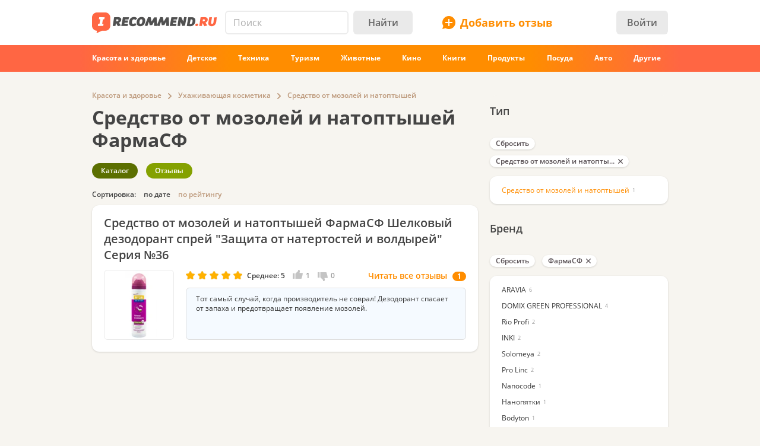

--- FILE ---
content_type: text/html; charset=utf-8
request_url: https://www.google.com/recaptcha/api2/aframe
body_size: 269
content:
<!DOCTYPE HTML><html><head><meta http-equiv="content-type" content="text/html; charset=UTF-8"></head><body><script nonce="kYsYcvgUGJJPM4NZhPwhWg">/** Anti-fraud and anti-abuse applications only. See google.com/recaptcha */ try{var clients={'sodar':'https://pagead2.googlesyndication.com/pagead/sodar?'};window.addEventListener("message",function(a){try{if(a.source===window.parent){var b=JSON.parse(a.data);var c=clients[b['id']];if(c){var d=document.createElement('img');d.src=c+b['params']+'&rc='+(localStorage.getItem("rc::a")?sessionStorage.getItem("rc::b"):"");window.document.body.appendChild(d);sessionStorage.setItem("rc::e",parseInt(sessionStorage.getItem("rc::e")||0)+1);localStorage.setItem("rc::h",'1769336657478');}}}catch(b){}});window.parent.postMessage("_grecaptcha_ready", "*");}catch(b){}</script></body></html>

--- FILE ---
content_type: application/javascript; charset=utf-8
request_url: https://irecommend.ru/sites/all/modules/_custom/site/site.all.js?v=b3&hash=dba0d57330de07d5
body_size: 807
content:
(function(a,h,k,l){Drupal.behaviors.radios_normalize=function(e){var b=a("#node-form .form-radios:not(.radios-transform-processed):not(.skipnormalize)",e).addClass("radios-transform-processed normal-radios");0!=b.length&&(a("label.option",b).each(function(){a("input",this).insertBefore(this)}),a("input:radio",b).on("change",function(){a(this).prop("checked")&&(a('[name="'+a(this).attr("name")+'"]',b).removeClass("checked"),a(this).addClass("checked"))}).css("opacity",0).change())};var c=null;Drupal.behaviors.teasersBehold=
function(e){if("undefined"!==typeof Drupal.settings.site.teasersBehold){var b=a(".teaser-item:not(.tsr-processed)").addClass("tsr-processed");b.length&&require(["beholder"],function(f){if(null==c){var d={finalizeViewFn:function(g){a(g).addClass("tsr-viewed")}};d=a.extend(d,Drupal.settings.site.teasersBehold);c=f(d)}c&&b.each(function(){c.addForBehold(this)})})}}})(jQuery,window,document);


--- FILE ---
content_type: application/javascript; charset=utf-8
request_url: https://irecommend.ru/sites/all/modules/_custom/catalog/js/catalog.js?v=b3&hash=d180c0b854cdc657
body_size: 2568
content:
(function(b,m,z,x){m.behaviors.catalog=function(k){if("undefined"!==typeof m.settings.catalog&&"undefined"!==typeof m.settings.catalog.info){k=!("undefined"===typeof Adapt||!Adapt.mobilecheck()||!z.matchMedia("(max-width: 980px)").matches);var S=m.settings.catalog.info.catalog_filter_ajax_url,T=m.settings.catalog.info.catalog_base_path,n=m.settings.catalog.info.query_args;n.showall!==x&&delete n.showall;var N=function(a,c,f){c=encodeURIComponent(c);var d="([&?]|&amp;)"+c+"\\b(?:=(?:[^&#]*))*",h=document.createElement("a");
d=new RegExp(d);c+=f?"="+encodeURIComponent(f):"";h.href=a;a=h.search.replace(d,"$1"+c);h.search=a===h.search?h.search+((h.search?"&":"")+c):a;return h.href},H=function(a){var c={},f=a.data("requrl"),d="/"+S+"/"+f;a.attr("data-tid")||(c=a.data());a.attr("data-display")&&(c.display=a.attr("data-display"));c.hasOwnProperty("href")&&delete c.href;c.hasOwnProperty("load")&&delete c.load;a=c;if(n.any!==x||n.query!==x)a=b.extend({},c,n);b.isEmptyObject(a)||b.each(a,function(h,e){d=N(d,h,e)});return d},
U=function(a){var c=a.closest("form").find("a"),f=a.closest(".item-list").find("ul li");""===a.val()?c.removeClass("show"):c.addClass("show");f.each(function(){var d=b(this),h=a.val().toLowerCase();-1===b("a",d).text().toLowerCase().search(h)?d.addClass("hide"):d.removeClass("hide first last")});f.filter(":visible:first").addClass("first");f.filter(":visible:last").addClass("last")},O=function(a){var c=a.attr("href");a.attr("data-href",c);"#"!==c&&a.attr("href","#")};b(".catalog-filter .catalog-filter-srch-form").not(".filters-processed").addClass("filters-processed").each(function(){var a=
b(this);a.on("submit",function(f){f.preventDefault()});var c=b("input[type=text]",a);c.on("keyup",function(){U(c)});b(".IrecUiSvg.hide-filter").not(".filters-processed").addClass("filters-processed").on("click",function(){if(!b(this).is(".loading")){var f=a.parent().find(".sc-pager.hide-btn a");b(this).addClass("loading");f.trigger("click")}})});var q=b(".catalog-filter").not(".filters-processed").addClass("filters-processed"),C=b(".block-catalog .catalog-bubles").not(".filters-processed").addClass("filters-processed"),
y=function(){var a=b(this);if(!a.attr("data-href-mutated")&&!b.isEmptyObject(n)){var c="href";a.attr("data-path")&&(c="data-path");var f=a.attr(c);b.each(n,function(d,h){f=N(f,d,h)});a.attr(c,f);a.attr("data-href-mutated",1)}},D=function(a){a.each(function(){b(this).on("click",function(){z.location.href=b(this).attr("data-path")})})},u=b(".largestHeader .second-title .bubble-tag").not(".filters-processed").addClass("filters-processed");D(u);u=q.find(".filter-bubles > span").not(".filters-processed").addClass("filters-processed");
D(u);if(n.any!==x||n.query!==x){D=b(".taxonomy-category .TabsItems").find(".group.catalog a").not(".filters-processed").addClass("filters-processed");var V=b(".taxonomy-category .TabsSwitch").find("a").not(".filters-processed").addClass("filters-processed");u.each(function(){b(this).on("mousedown touchstart",y)});q.each(function(){var a=b(this).find(".ul-wrapper");if(a.length)a.find("li > a:not(.sc-pager)").on("mousedown touchstart",y)});D.on("mousedown touchstart",y);V.on("mousedown touchstart",
y);C.find("a").on("mousedown touchstart",y)}if(k){var p=b("#catalog-filters-button"),I=b("#catalog-filters-container").not(".filters-processed").addClass("filters-processed");if(!q.length||!p.length)return null;k=b("body");u=b(".catalog-filter.full-slide");u.length?k.css({height:u.height()}).addClass("overflow-hidden"):k.css({height:""}).removeClass("overflow-hidden");var W=function(){var a=b(this);if(a.is(".loading"))return!1;a.addClass("loading");var c=a.data("vid"),f=a.attr("data-terms"),d=a.data("display"),
h="#sc-tf-vid-"+c,e=b(h),A=e.find(".filter-title .h3").text();e.length&&require(["jquery.overlayScrollbars"],function(){var v=H(a);b.getJSON(v).done(function(g){function P(){C.removeClass("filters-processed");E!==x&&E.length&&E.removeClass("filters-processed");e.removeClass("filters-processed");m.attachBehaviors()}e.html(g.markup);e.addClass("full-slide");g=e.find(".filter-title");var r=g.find(".h3"),t=e.find(".filter-bubles"),F=t.find("span.activeterm"),B=e.hasClass("hs");a.attr("data-tid")&&a.attr("title")?
A=a.attr("title"):F.length&&B&&(A=F.last().attr("title"));r.text(A);var Q=e.find(".depth");if(f&&F.length&&B){B=z.location.origin+"/"+T+"/"+d+"/"+f;var l=t.find("a.apply-btn");l.length?(l.attr("href",B),l.replaceWith(l)):(l=m.t("Show all"),l=b("<a/>",{"class":"apply-btn",text:l,title:l,href:B}),t.prepend(l),l.wrap('<div class="item-apply"></div>'));l.on("mousedown touchstart",y)}F.length&&Q.addClass("active");a.hasClass("more-btn")&&Q.addClass("depth-showall");var E;q.each(function(){if("#"+b(this).attr("id")===
h)return E=b(this),!1});var J=b('<button class="close-slide"></button>').append('<div class="cross-div"></div>');J.on("click",function(){var w=a.clone();w.removeAttr("data-showall");w.removeAttr("data-terms");var K=z.location.pathname.split("/").pop();K=w.data("vid")+"/"+K;w.attr("data-requrl",K);var R=b(this).find(".cross-div");R.addClass("loading");w=H(w);b.getJSON(w).done(function(G){e.html(G.markup);G=e.attr("data-title");r.length&&G&&r.text(G);J.remove();e.removeClass("full-slide");P()}).always(function(){R.removeClass("loading")})});
g.append(J);t=parseInt(r.css("line-height"))+parseInt(r.css("padding-top"))+parseInt(r.css("padding-bottom"));r.outerHeight()>t&&(g=e.find(".filter-wrapper .ul-wrapper"),t=parseInt(g.css("top"))+(r.outerHeight()-t),g.css({top:t}));P();g=b("ul",e);g.find(".sc-pager.hide-btn").parent().hide();g.overlayScrollbars({nativeScrollbarsOverlaid:{showNativeScrollbars:!0}})}).fail(function(){var g=a.attr("data-href");g&&(z.location.href=g)}).always(function(){a.hasClass("loading")&&a.removeClass("loading")})});
return!1},L=function(a){a.each(function(){var c=b(this);c.data("load")&&(O(c),c.off("click").on("click",W))})};C.length&&(k=C.find("a.more-btn"),L(k));var M=0;q.each(function(){var a=b(this).find(".ul-wrapper:not(.ul-processed)").addClass("ul-processed");if(a.length){var c=a.find(".sc-pager");c.length&&c.hasClass("more-btn")&&(c=c.children(),L(c),c.unwrap());a=a.find("li > a");L(a)}0<b(this).find(".activeterm").length&&M++});for(k=0;k<q.length;k++)I.append(q[k]);p.hasClass("filters-button-processed")||
(p.addClass("filters-button-processed"),0<M&&p.length&&p.append('<span class="selected-filters-counter">'+M+"</span>"),p.on("click",function(){p.hasClass("active")?(p.removeClass("active"),I.css({height:0,marginBottom:0})):(p.addClass("active"),I.css({height:"auto",marginBottom:10}))}))}else q.each(function(){var a=b(this),c=a.find(".filter-wrapper").height(),f=a.find(".IrecUiSvg.hide-filter");a.find(".sc-pager a").not(".filters-processed").addClass("filters-processed").click(function(){var d=b(this);
if(d.is(".loading"))return!1;d.addClass("loading");var h=d.data("vid"),e=b("#sc-tf-vid-"+h);e.length&&require(["jquery.overlayScrollbars"],function(){var A=H(d);b.getJSON(A).done(function(v){e.html(v.markup);a.removeClass("filters-processed");e.removeClass("filters-processed");m.attachBehaviors(e.parent());var g=a.find(".filter-wrapper");v=g.find("ul");d.hasClass("more-btn")?v.addClass("expanded"):v.removeClass("expanded");d.hasClass("hide-btn")||(g=g.find(".catalog-filter-srch-form").outerHeight(!0),
g=c-g,v.css({"max-height":g,height:g}));b("ul",e).overlayScrollbars({nativeScrollbarsOverlaid:{showNativeScrollbars:!0}})}).always(function(){d.removeClass("loading");f.removeClass("loading")})});return!1}).each(function(){O(b(this))})})}}})(jQuery,Drupal,window);


--- FILE ---
content_type: application/javascript; charset=utf-8
request_url: https://fundingchoicesmessages.google.com/f/AGSKWxV46i2pyd7022sAfuRuhpEGa9KU_6DrRYf3saBZn6i13VLbhsushIDvBGjeZCqc7bmGwfc20xB_9D92ZgmTwlSha51IPmpNvGrZjv2FZGGx5cli93_1vVa4HRwkj9Eq0qccMXGBNlMb1PlqlYtOakgFQYxYxYZx748jpKLZzoRIveeZRB_U4qjVUo_W/_/pagepeel-/468x60a_&show_ad_/google_ads./ads468.
body_size: -1288
content:
window['22ae9536-c00d-4c47-9a09-a317334c2954'] = true;